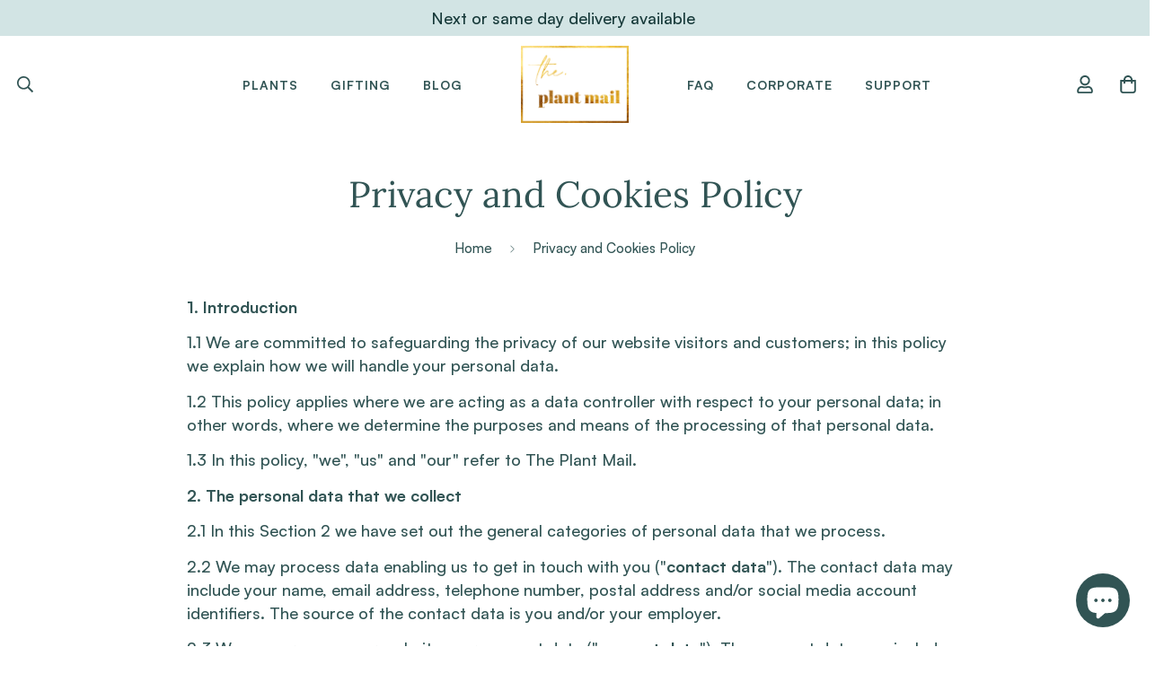

--- FILE ---
content_type: text/css
request_url: https://theplantmail.com.au/cdn/shop/t/5/assets/custom.css?v=68769450753544374481680589867
body_size: 176
content:
@media (min-width: 1024px){.page-header{padding-bottom:.5rem;padding-top:2.5rem}#shopify-section-template--16126338793634__main{max-width:900px;margin:0 auto}}.sf-footer .sf-footer__block ul li a,.sf__footer-block-our_store .sf__accordion-content{font-size:17px!important;text-transform:none!important;letter-spacing:.025em}@media screen and (min-width: 1280px){.sf-footer .sf__footer-block-title{font-size:21px!important;text-transform:uppercase;letter-spacing:.05em;font-weight:600;color:#315454!important}}@media screen and (max-width: 698px){.sf-footer .sf__footer-block-title{font-size:21px!important;text-transform:uppercase;letter-spacing:.05em;font-weight:600;color:#315454!important}}.sf-footer .sf__footer-block-title{color:#315454!important}.prod__option--button .variant-picker__option input:checked+label{background-color:#315454;border-color:#315454;color:#fff;border-radius:30px;padding:5px 10px!important}.sf-po__option-button{border:1px solid #ffffff;border-radius:30px;font-size:18px;height:45px;margin:5px;min-width:45px;padding:0 10px;transition:all .25s;background:#fff}@media (min-width: 1024px){.medium-header h3{font-size:38px!important;font-weight:600}h2.jdgm-rev-widg__title{font-weight:600}.sf__accordion-item .sf__accordion-button{padding-right:0!important}h3.font-medium.mb-4.text-base.sf__accordion-button.sf__footer-block-title{font-size:.8em}}h3.font-medium.mb-4.text-base.sf__accordion-button.sf__footer-block-title{text-transform:lowercase;font-weight:600}.contact-desc .section-my{margin-top:0!important}.sf-header .sf-menu-item a.sf__parent-item{margin-left:.5rem!important;margin-right:.5rem!important;padding-left:.5rem!important;padding-right:.5rem!important}@media (max-width: 898px){.page-header__title{font-size:1.7rem}}.klaviyo-form-R6jWGC{max-width:900px;margin:0 auto}.sf__page-blog-single-post .mt-28{font-family:SF-Heading-font}.sf__page-blog-single-post .text-black.text-3xl.mb-16.text-center{color:#315454!important;font-size:1.5rem}@media (max-width: 767px){.sf__footer-block-content{text-align:center;text-align:-webkit-center}.sf__footer-bottom-inner .sf-footer__left{text-align:center}.sf-footer__right.w-full.flex.flex-wrap.justify-center.md\:justify-start.lg\:justify-center.items-center.lg\:w-auto{justify-content:center}}.main-product__block-tax.text-color-subtext{display:none}@media (min-width: 768px){.md\:text-5xl{font-size:4.3rem}}.main-header h3{color:#315454}@media (max-width: 767px){.main-header .sf-hero__text p,.main-header h3,.main-header .sf-hero__subtitle{max-width:100%!important;color:#315454;text-align:center}.prod__accordion .collapsible__button span{font-size:18px}}@media (min-width: 768px){.main-header .sf-hero__text h3,.main-header .sf-hero__text p{max-width:72%}}
/*# sourceMappingURL=/cdn/shop/t/5/assets/custom.css.map?v=68769450753544374481680589867 */
